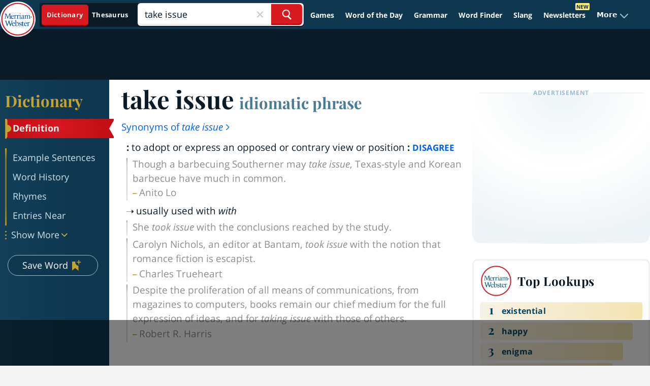

--- FILE ---
content_type: text/html
request_url: https://api.intentiq.com/profiles_engine/ProfilesEngineServlet?at=39&mi=10&dpi=936734067&pt=17&dpn=1&iiqidtype=2&iiqpcid=4523b8b8-a97f-4492-86d1-c15cd37ad850&iiqpciddate=1768589828004&pcid=18c4b242-bc39-4c8f-9a6c-05d36c360573&idtype=3&gdpr=0&japs=false&jaesc=0&jafc=0&jaensc=0&jsver=0.33&testGroup=A&source=pbjs&ABTestingConfigurationSource=group&abtg=A&vrref=https%3A%2F%2Fwww.merriam-webster.com
body_size: 51
content:
{"abPercentage":97,"adt":1,"ct":2,"isOptedOut":false,"data":{"eids":[]},"dbsaved":"false","ls":true,"cttl":86400000,"abTestUuid":"g_b28c9d39-5486-4f04-9470-28568d82ce87","tc":9,"sid":150031211}

--- FILE ---
content_type: text/html; charset=utf-8
request_url: https://www.google.com/recaptcha/api2/aframe
body_size: 268
content:
<!DOCTYPE HTML><html><head><meta http-equiv="content-type" content="text/html; charset=UTF-8"></head><body><script nonce="0_1YPM676jAW-w6HEqtHag">/** Anti-fraud and anti-abuse applications only. See google.com/recaptcha */ try{var clients={'sodar':'https://pagead2.googlesyndication.com/pagead/sodar?'};window.addEventListener("message",function(a){try{if(a.source===window.parent){var b=JSON.parse(a.data);var c=clients[b['id']];if(c){var d=document.createElement('img');d.src=c+b['params']+'&rc='+(localStorage.getItem("rc::a")?sessionStorage.getItem("rc::b"):"");window.document.body.appendChild(d);sessionStorage.setItem("rc::e",parseInt(sessionStorage.getItem("rc::e")||0)+1);localStorage.setItem("rc::h",'1768589838139');}}}catch(b){}});window.parent.postMessage("_grecaptcha_ready", "*");}catch(b){}</script></body></html>

--- FILE ---
content_type: text/plain; charset=utf-8
request_url: https://ads.adthrive.com/http-api/cv2
body_size: 7405
content:
{"om":["-0pjoqFO2ao","01gm8lyb","024w7jmn","03ory6zo","04011f16-2993-4abc-ac5e-7bc25037e032","05sfwlfr","0929nj63","0av741zl","0b298b78cxw","0sm4lr19","0v9iqcb6","1","10011/855b136a687537d76857f15c0c86e70b","10755070","10877374","10ua7afe","11142692","11509227","1185:1610308448","11896988","11999803","119_6208623","12010080","12010084","12010088","12123650","12142259","124843_8","124844_19","124848_7","124853_7","12491645","12491684","1374w81n","1453468","1501806","1606221","1611092","1ekh5tp4","1ftzvfyu","1kch9gc0","1n7ce9xi","1zp8pjcw","202430_200_EAAYACog7t9UKc5iyzOXBU.xMcbVRrAuHeIU5IyS9qdlP9IeJGUyBMfW1N0_","202430_200_EAAYACogfp82etiOdza92P7KkqCzDPazG1s0NmTQfyLljZ.q7ScyBDr2wK8_","206_501349","206_522709","206_540136","2132:46038652","2132:46039894","2249:553779915","2249:691914577","2249:700847682","2307:0av741zl","2307:0r31j41j","2307:2zz883h7","2307:31yw6nyu","2307:4sxvf937","2307:4yevyu88","2307:6u4glzf8","2307:6wbm92qr","2307:74scwdnj","2307:7cmeqmw8","2307:8pksr1ui","2307:9am683nn","2307:9nex8xyd","2307:a55fh6ja","2307:a566o9hb","2307:b704x17p","2307:c1hsjx06","2307:cbg18jr6","2307:dmoplxrm","2307:fe9c3abs","2307:g749lgab","2307:g80wmwcu","2307:ge4000vb","2307:io73zia8","2307:itmaz0g4","2307:j6rba5gh","2307:k2gvmi4i","2307:k5xe68og","2307:knmnq98o","2307:ldnbhfjl","2307:q88tlep8","2307:t7jqyl3m","2307:tjhavble","2307:tsa21krj","2307:u5zlepic","2307:u7p1kjgp","2307:vf0dq19q","2307:vtri9xns","2307:vtwgy72c","2307:wuj9gztf","2307:wwo5qowu","2307:xbw1u79v","2307:xtxa8s2d","2307:z2zvrgyz","2307:zlulb9sp","23786257","23786440","2409_25495_176_CR52092920","2409_25495_176_CR52092921","2409_25495_176_CR52092922","2409_25495_176_CR52092923","2409_25495_176_CR52092954","2409_25495_176_CR52092956","2409_25495_176_CR52092957","2409_25495_176_CR52092959","2409_25495_176_CR52153849","2409_25495_176_CR52175340","2409_25495_176_CR52178314","2409_25495_176_CR52178315","2409_25495_176_CR52178316","2409_25495_176_CR52186411","2409_25495_176_CR52188001","242408891","25048614","25048620","25_53v6aquw","25_8b5u826e","25_oz31jrd0","25_pz8lwofu","25_utberk8n","25_yi6qlg3p","25_ztlksnbe","25efe6a0-f7c1-42d7-ab3d-bf5fd45f079e","262592","262594","2662_200562_8172741","2715_9888_262592","2715_9888_262594","2715_9888_501349","2760:176_CR52092959","2760:176_CR52150651","2760:176_CR52153849","2760:176_CR52178316","2760:176_CR52190519","27s3hbtl","28933536","28u7c6ez","29414696","29414711","2aqgm79d","2h298dl0sv1","2jkfc11f","2kbya8ki","2y5a5qhb","2yvhdypt","30583865","308_125203_14","31qdo7ks","31yw6nyu","32704612","32735354","33106994","33107047","33419345","33419362","33604490","33605025","33608759","3413a6e6-f1c3-4024-8708-823286b01b32","3490:CR52092920","3490:CR52092921","3490:CR52092922","3490:CR52092923","3490:CR52178316","3490:CR52212685","3490:CR52212686","3490:CR52212687","3490:CR52212688","35912746","3658_104709_9am683nn","3658_139785_j6rba5gh","3658_146693_T26114212","3658_149557_6u4glzf8","3658_15038_cnkhpbox","3658_15078_u5zlepic","3658_15936_31yw6nyu","3658_15936_cxi29gs9","3658_15936_io73zia8","3658_16671_T26265953","3658_203382_vtri9xns","3658_20625_c1hsjx06","3658_609000_8pksr1ui","3658_629625_wu5qr81l","3658_83553_cqant14y","3658_83553_dmoplxrm","3658_83553_kz8629zd","3702_139777_24765461","3702_139777_24765466","3702_139777_24765468","3702_139777_24765476","3702_139777_24765477","3702_139777_24765484","3702_139777_24765540","3702_139777_24765548","3745kao5","381513943572","38345500","39393e88-3aa2-4a6b-9557-52a657ac885f","3LMBEkP-wis","3XJ7wspEDNgY54aAwqQk3Q==","3a19xks2","3b4h1yyx","3c5dkic6","3d42f202-801b-4991-872d-bc1d255f68ff","3i90e99q","3je11mti","3k7yez81","3kvvlhj7","3q49ttf8","3v2n6fcp","3v5u0p3e","3x0i061s","4083IP31KS13kodabuilt_0f7cb","4083IP31KS13kodabuilt_76eac","409_192565","409_216366","409_216384","409_216396","409_216406","409_216408","409_216416","409_223589","409_223599","409_225978","409_225983","409_225988","409_225990","409_226320","409_226324","409_226346","409_227223","409_227235","409_228054","409_228356","409_228362","409_231797","4111IP31KS13kodabuilt_0f7cb","41315560","42231859","42569692","42604842","439246469228","443782d7-ca0e-49af-ac3e-531a209e9aab","44629254","458901553568","46039874","46039897","47370268","47869802","47yfy2kc","481703827","485027845327","48877306","49123012","49123013","4941618","4947806","4972638","4972640","49869015","4a298qwokyz","4afca42j","4bce33ab-df6c-40dc-a803-99d8433f254f","4bd988ec-c50c-4509-b6b3-881de2a43ee3","4bzcxdwk","4fk9nxse","4qbpxpiz","4qxmmgd2","4sxvf937","4yevyu88","4zai8e8t","501349","502806067","502806102","51372410","514819301","52144870","521_425_203499","521_425_203500","521_425_203501","521_425_203504","521_425_203508","521_425_203509","521_425_203515","521_425_203517","521_425_203518","521_425_203525","521_425_203526","521_425_203535","521_425_203536","521_425_203542","521_425_203633","521_425_203635","521_425_203651","521_425_203692","521_425_203693","521_425_203695","521_425_203700","521_425_203703","521_425_203705","521_425_203706","521_425_203707","521_425_203718","521_425_203720","521_425_203728","521_425_203729","521_425_203730","521_425_203731","521_425_203732","521_425_203733","521_425_203738","521_425_203867","521_425_203868","521_425_203871","521_425_203878","521_425_203880","521_425_203884","521_425_203885","521_425_203887","521_425_203890","521_425_203892","521_425_203893","521_425_203897","521_425_203912","521_425_203921","521_425_203924","521_425_203928","521_425_203934","521_425_203936","521_425_203946","521_425_203948","521_425_203951","521_425_203952","521_425_203958","521_425_203959","521_425_203961","521_425_203970","521_425_203972","521_425_203975","521_425_203976","521_425_203979","521_425_203981","52209207","52321815","52bh8xmf","5316_139700_44d12f53-720c-4d77-aa3f-2c657f68dcfa","5316_139700_53a52a68-f2b1-43b7-bef4-56b9aa9addac","5316_139700_70d9d4bf-0da5-4012-a8ac-4e2b9ae64c24","5316_139700_87802704-bd5f-4076-a40b-71f359b6d7bf","5316_139700_bd0b86af-29f5-418b-9bb4-3aa99ec783bd","5316_139700_e57da5d6-bc41-40d9-9688-87a11ae6ec85","53v6aquw","54089941","549410","55101612","5510:cymho2zs","5510:emhpbido","5510:imu4u2yg","5510:kecbwzbd","5510:ls74a5wb","5510:ouycdkmq","55116643","55167461","55178669","55221385","5563_66529_OADD2.7216038222963_163X1V9GDJK1NZYZXG","5563_66529_OADD2.7353135342683_1C1R07GOEMYX1FANED","5563_66529_OADD2.7353135343870_1A7EC9T642JRWPU25G","5563_66529_OAIP.1a822c5c9d55f8c9ff283b44f36f01c3","5563_66529_OAIP.7139dd6524c85e94ad15863e778f376a","5563_66529_OAIP.b68940c0fa12561ebd4bcaf0bb889ff9","5563_66529_OAIP.dac0f5601c2f645e695649dab551ee11","55726194","557_409_220149","557_409_220334","557_409_220336","557_409_220338","557_409_220344","557_409_220354","557_409_223589","557_409_225988","557_409_228055","557_409_228065","557_409_228105","557_409_228115","557_409_228349","557_409_228354","557_409_228363","557_409_235277","558_93_j6rba5gh","558_93_qqvgscdx","558_93_tsa21krj","5626536529","5626560399","56341213","56462383","56632509","56635908","56f53d15-333d-411a-8658-4f52137337bb","576777115309199355","5826591541","587183202622605216","59826774","59873208","59873223","59873224","59873227","5a96dd34-26f5-420f-a2d1-90b20e851777","5f3fd927-aac8-4b0e-912d-acd60b58e300","5fz7vp77","5gc3dsqf","5ia3jbdy","5mh8a4a2","5rd4wk9i","600618969","60505853","60618611","60f5a06w","61085224","61210719","616794222","61823068","618576351","618653722","618876699","618980679","619089559","61916211","61932920","61932925","61932933","61932957","62187798","6226505231","6226508465","6226519339","62298xhcfc5","6250_66552_1078081054","6250_66552_T26312015","627225143","627227759","627309156","627309159","627506494","628013474","628015148","628086965","628153053","628222860","628223277","628360579","628360582","628444259","628444349","628444433","628444436","628444439","628456307","628456310","628456313","628456379","628456382","628456391","628622163","628622166","628622172","628622178","628622241","628622244","628622247","628622250","628683371","628687043","628687157","628687460","628687463","628803013","628841673","628990952","629007394","629009180","629167998","629168001","629168010","629168565","629171196","629171202","629255550","629350437","62946748","629488423","62978299","62981075","629817930","629984747","630137823","6365_61796_784844652399","6365_61796_784880274628","6365_61796_787899938827","6365_61796_788278792707","6365_61796_788314728214","6365_61796_788314728649","6365_61796_788401858556","63barbg1","64x7dtvi","6547_67916_0rzxnew6agUKwpQSyhdd","6547_67916_72BYsYjB0U3HoSBhlIS0","6547_67916_8e2PF0Wv4KezrkcrlFsD","6547_67916_g7G3SEgoiN9jOd4sWPmW","6547_67916_lEuvuBdQyHtwq6i0e9c5","6547_67916_yZ0PXUeyqNlHw92bqUAV","659216891404","659713728691","661537341004","677887979","680_99480_605367461","680_99480_699240702","680_99480_700109389","680_99480_700109391","680_99480_700109393","683692339","683738007","684137347","684141613","684492634","684493019","688078501","68unv1kn","691722281","692192997","692193668","694906156","694912939","696314600","697189873","697189874","697189883","697189924","697190012","697190037","697525781","697525793","697525824","697876988","697876994","699012016","699097061","699812857","699813340","699824707","6cce27b0-c17d-470b-8141-3dc35cc6908a","6d54a5a6-7184-4643-b059-5170fe12ae97","6l5qanx0","6mrds7pc","6u4glzf8","6wbm92qr","6zt4aowl","700109389","700190666","701276081","701278088","702423494","702759138","703943422","705571322","70_83443027","70_83443042","7255_121665_6sense-204677","74987692","77gj3an4","788d3a04-9178-4804-b8ed-b4059b0dbd49","79096186","7969_149355_45999652","7a52fc06-f9d9-400a-97b5-9efc5249bf96","7brjk2xx","7cmeqmw8","7dbe1781-533c-4a03-aca1-e3239b0eeaee","7fc6xgyo","7k27twoj","8152859","8152878","8152879","8161137","8168539","8341_230731_587183202622605216","83443027","83443036","83443045","83447751","83447754","83448049","84578111","84578122","8487f27c-a6f6-4513-b784-264baa6771f4","85445183","85480732","85943196","85943197","86509226","86509229","88o5ox1x","8ax1f5n9","8b5u826e","8bmj0vm7","8fdfc014","8h2982gdw0u","8hezw6rl","8mfu7c0i","8orkh93v","8pksr1ui","8vv4rx9p","8w4klwi4","9057/0328842c8f1d017570ede5c97267f40d","9057/211d1f0fa71d1a58cabee51f2180e38f","9057/5f448328401da696520ae886a00965e2","90_12219562","90_12219631","91950609","9309343","9598343","97tc94in","9ah9v9y9","9f583e8e-6f30-4a9a-8214-91ec63a59135","9g0s2gns","9rqgwgyb","9rvsrrn1","9sx540w1","a0oxacu8","a55fh6ja","a566o9hb","a6d913cb-4022-495f-a3c4-f445f5137d54","a7lqxdjp","aatgyedd","abhu2o6t","ace3c779-ebfa-45ab-bc10-af52f8b6e649","auyahd87","axa2hq5l","axw5pt53","b/ZHs3rLdvwDBq+46Ruzsw==","b3sqze11","b704x17p","bd7xsocb","be4hm1i2","bfcopl4k","bmp4lbzm","bn278v80","bpecuyjx","bpwmigtk","bu0fzuks","bw5y4xkp","bwrjdgxj","bwwbm3ch","c2d7ypnt","c5bc7e9e-30c1-4dad-8cfe-cd1b7837e7e9","c7i6r1q4","cb8897a4-4b0d-4309-90d6-efba9fea050e","cbg18jr6","cjdrzael","clpej29x","co17kfxk","cqant14y","cr-1d8juy2buatj","cr-1oplzoysuatj","cr-1yzvxxq8uatj","cr-1yzvxxq8ubwe","cr-3kc0l701ubwe","cr-3zgb5amhu9vd","cr-3zgb5amhubxe","cr-98t25j4xu8rm","cr-98t25j4xu9xg","cr-9cqtwg2t2erhwz","cr-aav22g0yubwj","cr-aawz2m3vubwj","cr-c6xwIPzeKS0sfghv7ljb_qwguldh1z","cr-fib7mzvxubwe","cr-g7wv3g1qvft","cr-g7xv5h7qvft","cr-g7xv5i1qvft","cr-g7xv5j0qvft","cr-kz4ol95lu9vd","cr-lg354l2uvergv2","cr-quwwvv9xubxe","cr-s85oiv37uatj","cr-s85oiv37ubwe","cr-sk1vaer4u9vd","cr-sk1vaer4ubwe","cr-t070sd29u9vd","cr-vu0tbhteuatj","cr-xu1ullzyuatj","csa082xz","cuudl2xr","cv2huqwc","cymho2zs","czt3qxxp","czvjwngv","d86ebvqg","d8ijy7f2","d9a331f1-6900-445a-8cbb-4b47005da11f","de2a409d-4060-4b61-b708-79b4342aaf8d","de66hk0y","de8e0ad1-8c54-4df0-b7bc-e5328a112ce5","dgbyziu1","dif1fgsg","dmoplxrm","duxvs448","e0723663-7b58-434d-a4bf-2ab89e91afdc","e2c76his","e3ac6f28-89e6-417e-a543-d1e82dfa4173","e6s84b2s","e7692875-8121-43f9-9979-2b4114668df3","emhpbido","er0hyaq2","extremereach_creative_76559239","ey0u83c2","ey8vsnzk","f7232bc7-ef0d-4c30-8d1a-21e73fd9123c","f846b8e4-2302-4400-9911-8b085e5f0218","f88uimwg","f895b7c7-d821-4b6a-85e5-7c59744648b4","f9298zmsi7x","fada9913-f083-4393-838a-f6118d03a4af","faia6gj7","fd399962-b5f8-4abf-b57f-3a25f0208f66","fdujxvyb","ffymiybw","fmbxvfw0","fmmrtnw7","fqeh4hao","fv85xz0v","g2ozgyf2","g31jnagh","g749lgab","g82988ob0qg","g88ob0qg","gb15fest","ge4000vb","ggcfqued","gnalgf6a","gptnkigq","gr2aoieq","h9sd3inc","hf9btnbz","hqz7anxg","hu2988cf63l","i2aglcoy","i90isgt0","iaqttatc","icajkkn0","imu4u2yg","in3ciix5","io24rg11","io73zia8","is1l9zv2","iti1dt76","itmaz0g4","j33prfbe","j39smngx","j4r0agpc","j4ukwb6u","j6rba5gh","j79rdoed","jczkyd04","jd035jgw","jo298x7do5h","jr169syq","k2gvmi4i","k37d20v0","kecbwzbd","kef79kfg","kk5768bd","knoebx5v","ksrdc5dk","kx5rgl0a","kxyuk60y","kz8629zd","l1keero7","l2zwpdg7","l45j4icj","ld4s8rgs","ldv3iy6n","llejctn7","ls74a5wb","ls8qobn6","lui7w03k","lx2m2l9v","m00a5urx","m2n177jy","m3rl0p17","m4xt6ckm","mOAmgFeLhpXgVdXDh8h37Q==","mf2989hp67j","mh2982a3cu2","mh2a3cu2","mk19vci9","mne39gsk","mrxgofeg","mtsc0nih","mwnvongn","n06kpcfp","n2upfwmy","n3egwnq7","n9sgp7lz","na2pno8k","nhj2cja8","nhusnlsk","nmm1c7f0","npdrkirq","nrs1hc5n","nv0uqrqm","o2s05iig","o4jf439x","oc298zmkbuu","ocvw1ibc","offogevi","ofoon6ir","op18x7un","op9gtamy","ot91zbhz","ouycdkmq","ov298eppo2h","ozdii3rw","pi6u4hm4","piwneqqj","pm9dmfkk","poc1p809","prq4f8da","pvu20l8t","pz8lwofu","q5h0j084","q88tlep8","qb8hi5il","qc6w6bra","qffuo3l3","qp002yqd","qqvgscdx","qsssq7ii","qw532igx","r4slj7p5","riaslz7g","rmenh8cz","rmrep4nh","rnvjtx7r","s4s41bit","sdodmuod","sgd7bqgu","t2dlmwva","t2sszf97","t4zab46q","t5kb9pme","t6b3otvc","t7jqyl3m","ti0s3bz3","tjhavble","tsa21krj","u30fsj32","u6298m6v3bh","u7p1kjgp","ud298a4zi8x","uf7vbcrs","uhebin5g","ujqkqtnh","uktf5q4v","urut9okb","utberk8n","uvhp7hsk","v229824plyd","v8cahio3","vduh3dsy","ven7pu1c","vf0dq19q","vf298o7fqya","vggd907z","vj7hzkpp","vosqszns","vtnlq9d0","vtri9xns","w1ws81sy","w2j6ygpk","w3ez2pdd","w82ynfkl","w9z4nv6x","wbz5nuns","wn2a3vit","wpkv7ngm","wt0wmo2s","wwo5qowu","wxfnrapl","x9yz5t0i","xdaezn6y","xgzzblzl","xncaqh7c","xtxa8s2d","xwhet1qh","xxv36f9n","xz9ajlkq","y141rtv6","y6mvqh9c","ya4kstni","ybgpfta6","ygmhp6c6","yi6qlg3p","yl0m4qvg","yn9en1xv","yq5t5meg","z0t9f1cw","z2zvrgyz","zfexqyi5","zkbt73yr","zn3r9acx","zvfjb0vm","zwzjgvpw","7979132","7979135"],"pmp":[],"adomains":["1md.org","a4g.com","about.bugmd.com","acelauncher.com","adameve.com","adelion.com","adp3.net","advenuedsp.com","aibidauction.com","aibidsrv.com","akusoli.com","allofmpls.org","arkeero.net","ato.mx","avazutracking.net","avid-ad-server.com","avid-adserver.com","avidadserver.com","aztracking.net","bc-sys.com","bcc-ads.com","bidderrtb.com","bidscube.com","bizzclick.com","bkserving.com","bksn.se","brightmountainads.com","bucksense.io","bugmd.com","ca.iqos.com","capitaloneshopping.com","cdn.dsptr.com","clarifion.com","clean.peebuster.com","cotosen.com","cs.money","cwkuki.com","dallasnews.com","dcntr-ads.com","decenterads.com","derila-ergo.com","dhgate.com","dhs.gov","digitaladsystems.com","displate.com","doyour.bid","dspbox.io","envisionx.co","ezmob.com","fla-keys.com","fmlabsonline.com","g123.jp","g2trk.com","gadgetslaboratory.com","gadmobe.com","getbugmd.com","goodtoknowthis.com","gov.il","grosvenorcasinos.com","guard.io","hero-wars.com","holts.com","howto5.io","http://bookstofilm.com/","http://countingmypennies.com/","http://fabpop.net/","http://folkaly.com/","http://gameswaka.com/","http://gowdr.com/","http://gratefulfinance.com/","http://outliermodel.com/","http://profitor.com/","http://tenfactorialrocks.com/","http://vovviral.com/","https://instantbuzz.net/","https://www.royalcaribbean.com/","ice.gov","imprdom.com","justanswer.com","liverrenew.com","longhornsnuff.com","lovehoney.com","lowerjointpain.com","lymphsystemsupport.com","meccabingo.com","media-servers.net","medimops.de","miniretornaveis.com","mobuppsrtb.com","motionspots.com","mygrizzly.com","myiq.com","myrocky.ca","national-lottery.co.uk","nbliver360.com","ndc.ajillionmax.com","nibblr-ai.com","niutux.com","nordicspirit.co.uk","notify.nuviad.com","notify.oxonux.com","own-imp.vrtzads.com","paperela.com","paradisestays.site","parasiterelief.com","peta.org","pfm.ninja","photoshelter.com","pixel.metanetwork.mobi","pixel.valo.ai","plannedparenthood.org","plf1.net","plt7.com","pltfrm.click","printwithwave.co","privacymodeweb.com","rangeusa.com","readywind.com","reklambids.com","ri.psdwc.com","royalcaribbean.com","royalcaribbean.com.au","rtb-adeclipse.io","rtb-direct.com","rtb.adx1.com","rtb.kds.media","rtb.reklambid.com","rtb.reklamdsp.com","rtb.rklmstr.com","rtbadtrading.com","rtbsbengine.com","rtbtradein.com","saba.com.mx","safevirus.info","securevid.co","seedtag.com","servedby.revive-adserver.net","shift.com","simple.life","smrt-view.com","swissklip.com","taboola.com","tel-aviv.gov.il","temu.com","theoceanac.com","track-bid.com","trackingintegral.com","trading-rtbg.com","trkbid.com","truthfinder.com","unoadsrv.com","usconcealedcarry.com","uuidksinc.net","vabilitytech.com","vashoot.com","vegogarden.com","viewtemplates.com","votervoice.net","vuse.com","waardex.com","wapstart.ru","wayvia.com","wdc.go2trk.com","weareplannedparenthood.org","webtradingspot.com","www.royalcaribbean.com","xapads.com","xiaflex.com","yourchamilia.com"]}

--- FILE ---
content_type: text/plain
request_url: https://rtb.openx.net/openrtbb/prebidjs
body_size: -229
content:
{"id":"772871ad-39de-4c09-8307-72faa11956ca","nbr":0}

--- FILE ---
content_type: text/plain
request_url: https://rtb.openx.net/openrtbb/prebidjs
body_size: -229
content:
{"id":"0c882cde-e23a-49b0-b8bd-b674b1a8fb08","nbr":0}

--- FILE ---
content_type: text/plain
request_url: https://rtb.openx.net/openrtbb/prebidjs
body_size: -229
content:
{"id":"84437496-7358-47c6-9445-c85408888d6d","nbr":0}

--- FILE ---
content_type: text/plain
request_url: https://rtb.openx.net/openrtbb/prebidjs
body_size: -229
content:
{"id":"d2b2cfe3-e140-42c9-923c-041398fbb9e3","nbr":0}

--- FILE ---
content_type: text/plain
request_url: https://rtb.openx.net/openrtbb/prebidjs
body_size: -85
content:
{"id":"827db7cb-3c1f-438b-a9d3-6b41462ffd44","nbr":0}

--- FILE ---
content_type: image/svg+xml
request_url: https://www.merriam-webster.com/dist-cross-dungarees/2026-01-15--19-55-12-jkk8f/images/arrows/interlink-right.svg
body_size: 549
content:
<svg style="margin-bottom: 3px;" width="16" height="17" viewBox="0 0 16 17" fill="none" xmlns="http://www.w3.org/2000/svg">
<g clip-path="url(#clip0_6053_226921)">
<path fill-rule="evenodd" clip-rule="evenodd" d="M12.3322 9.0046L7.23852 14.1055C6.94198 14.384 6.48843 14.384 6.20933 14.1055C5.93022 13.8269 5.93022 13.3569 6.20933 13.0783L10.7971 8.49973L6.20933 3.92111C5.93022 3.62515 5.93022 3.17252 6.20933 2.89397C6.48843 2.61542 6.94198 2.61542 7.23852 2.89397L12.3322 7.97745C12.6113 8.27341 12.6113 8.72605 12.3322 9.0046Z" fill="#0074CC"/>
</g>
<defs>
<clipPath id="clip0_6053_226921">
<rect width="6.5415" height="11.6293" fill="white" transform="translate(6 2.68506)"/>
</clipPath>
</defs>
</svg>


--- FILE ---
content_type: text/plain
request_url: https://rtb.openx.net/openrtbb/prebidjs
body_size: -229
content:
{"id":"bcf180d6-5aac-4055-a269-98574574ad31","nbr":0}

--- FILE ---
content_type: text/plain
request_url: https://rtb.openx.net/openrtbb/prebidjs
body_size: -229
content:
{"id":"d05ea73e-4991-4a00-bf35-9dff95c89903","nbr":0}

--- FILE ---
content_type: text/plain
request_url: https://rtb.openx.net/openrtbb/prebidjs
body_size: -229
content:
{"id":"74328350-8870-4c95-ae46-0f986784a1f9","nbr":0}

--- FILE ---
content_type: text/plain
request_url: https://rtb.openx.net/openrtbb/prebidjs
body_size: -229
content:
{"id":"00adfc96-9f50-4ed2-909f-e4f58ee41f27","nbr":0}